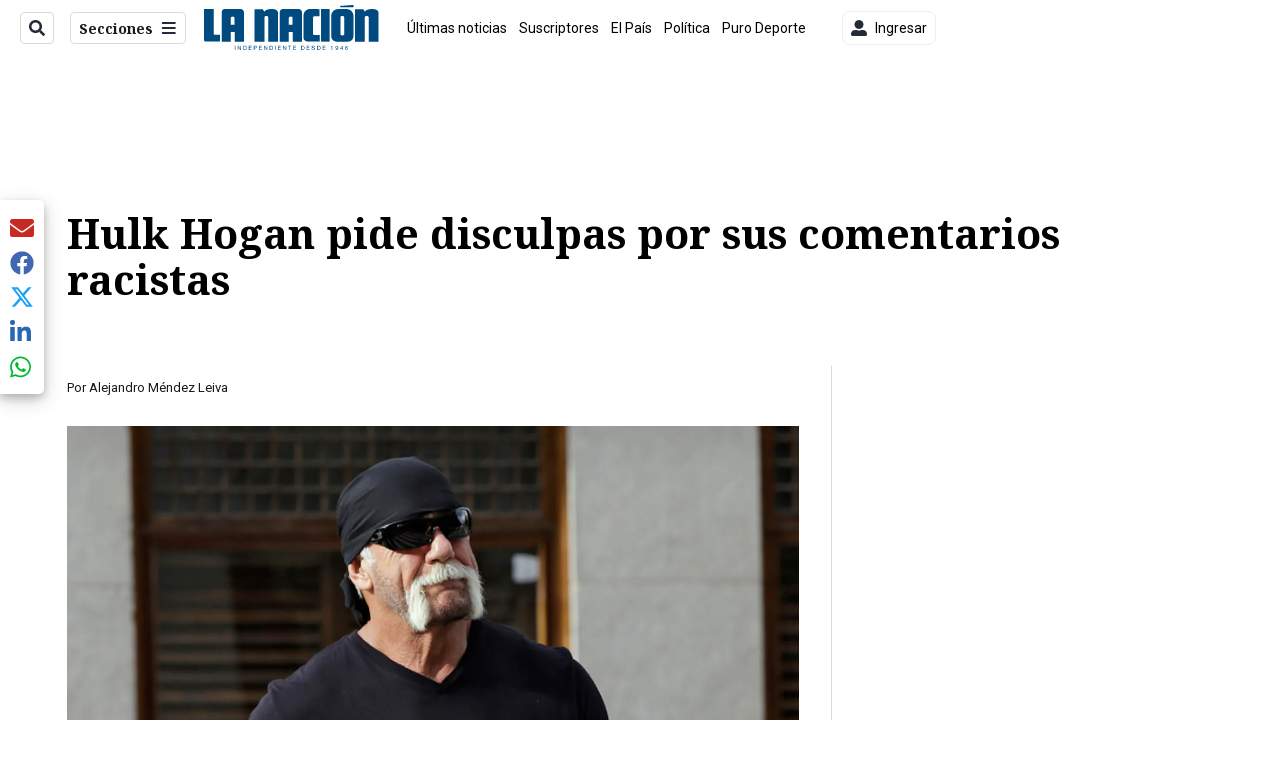

--- FILE ---
content_type: text/plain; charset=utf-8
request_url: https://clavis-gruponacion-prod.arc-perso.aws.arc.pub/clavis/training/site/la-nacion/documents/recommendations?limit=3
body_size: 17041
content:
{"type": "results", "version": "0.6.0", "content_elements": [{"canonical_url": "/puro-deporte/futbol/lider-de-la-ultra-del-saprissa-habla-sobre-el-tifo/OYEB67R2TZBXNDPWPJ2PYXDFQY/story/", "created_date": "2025-11-30T01:02:11.316Z", "display_date": "2025-11-30T01:25:14.643Z", "headlines": {"basic": "L\u00edder de la Ultra del Saprissa habla sobre el tifo de Alajuelense en el que aparece la calavera del Monstruo morado", "meta_title": "", "mobile": "", "native": "", "print": "", "tablet": "", "web": ""}, "last_updated_date": "2025-11-30T01:25:14.794Z", "promo_items": {"basic": {"_id": "VGX4VKH7IBAZVC55YHFACFKGHA", "additional_properties": {"fullSizeResizeUrl": "/resizer/v2/VGX4VKH7IBAZVC55YHFACFKGHA.JPG?auth=b1e9dcffc6182e8c7f655c90f34b47d14fe620acd4abbe38fb1af3f657270a18", "galleries": [], "ingestionMethod": "manual", "keywords": ["alajuelense", "copa centroamericana de concacaf", "final", "liga deportiva alajuelense", "partido de ida", "xelaj\u00fa mc"], "mime_type": "image/jpeg", "originalName": "LigavsXela34.JPG", "originalUrl": "https://cloudfront-us-east-1.images.arcpublishing.com/gruponacion/VGX4VKH7IBAZVC55YHFACFKGHA.JPG", "proxyUrl": "/resizer/v2/VGX4VKH7IBAZVC55YHFACFKGHA.JPG?auth=b1e9dcffc6182e8c7f655c90f34b47d14fe620acd4abbe38fb1af3f657270a18", "published": true, "resizeUrl": "/resizer/v2/VGX4VKH7IBAZVC55YHFACFKGHA.JPG?auth=b1e9dcffc6182e8c7f655c90f34b47d14fe620acd4abbe38fb1af3f657270a18", "restricted": false, "takenOn": "2025-11-26T19:59:49Z", "thumbnailResizeUrl": "/resizer/v2/VGX4VKH7IBAZVC55YHFACFKGHA.JPG?auth=b1e9dcffc6182e8c7f655c90f34b47d14fe620acd4abbe38fb1af3f657270a18&width=300", "version": 0, "template_id": 1215, "alt_text": "", "link": ""}, "address": {}, "alt_text": "26/11/2025    Estadio Morera Soto. La Liga Deportiva Alajuelense recibi\u00f3 al Xelaj\u00fa MC de Guatemala en partido de ida de la final de la Copa Centroamericana de Concacaf. Foto: Rafael Pacheco Granados", "auth": {"1": "b1e9dcffc6182e8c7f655c90f34b47d14fe620acd4abbe38fb1af3f657270a18"}, "caption": "Este fue el tifo de Alajuelense en el que aparecen las mascotas de otros clubes, incluido el Monstruo del Saprissa. ", "copyright": "Rafael Pacheco Granados", "created_date": "2025-11-27T03:47:44Z", "credits": {"affiliation": [{"name": "Rafael Pacheco", "type": "author"}], "by": [{"byline": "Rafael Pacheco Granados", "name": "Rafael Pacheco Granados", "type": "author"}]}, "height": 2667, "image_type": "photograph", "last_updated_date": "2025-11-27T03:47:44Z", "licensable": false, "owner": {"id": "gruponacion", "sponsored": false}, "source": {"additional_properties": {"editor": "photo center"}, "edit_url": "https://gruponacion.arcpublishing.com/photo/VGX4VKH7IBAZVC55YHFACFKGHA", "system": "photo center"}, "subtitle": "", "taxonomy": {}, "type": "image", "url": "https://cloudfront-us-east-1.images.arcpublishing.com/gruponacion/VGX4VKH7IBAZVC55YHFACFKGHA.JPG", "version": "0.10.9", "width": 4000}}, "publish_date": "2025-11-30T01:25:14.643Z", "taxonomy": {"primary_section": {"_id": "/puro-deporte/futbol"}}, "website": "la-nacion", "website_url": "/puro-deporte/futbol/lider-de-la-ultra-del-saprissa-habla-sobre-el-tifo/OYEB67R2TZBXNDPWPJ2PYXDFQY/story/", "websites": {"la-nacion": {"website_section": {"_id": "/puro-deporte/futbol", "_website": "la-nacion", "type": "section", "version": "0.6.0", "name": "F\u00fatbol", "description": "Siga de cerca el f\u00fatbol nacional e internacional con noticias, an\u00e1lisis, resultados y las historias m\u00e1s destacadas. Desde el f\u00fatbol costarricense hasta las ligas m\u00e1s importantes del planeta.", "path": "/puro-deporte/futbol", "parent_id": "/puro-deporte", "parent": {"default": "/puro-deporte"}, "additional_properties": {"original": {"_id": "/puro-deporte/futbol", "_website": "la-nacion", "name": "F\u00fatbol", "inactive": false, "ancestors": {"default": ["/puro-deporte"], "menuComposer": ["/puro-deporte", "/"], "hamburger-menu": ["/puro-deporte", "/"]}, "parent": {"default": "/puro-deporte", "menuComposer": "/puro-deporte", "hamburger-menu": "/puro-deporte"}, "_admin": {"alias_ids": ["/puro-deporte/futbol"], "commercial_node": null, "default_content": null, "tracking_node": null}, "advertisement": {"ad_unit_section": null, "network_code": "175346488", "unit_code": null}, "in_the_news": {"in_the_news_usebasepage": "/in-the-news-forsections/", "in_the_news_usefeature": null, "in_the_news_usesectionbar": "false"}, "navigation": {"display_in_top_strip": null, "nav_display": null, "nav_title": null}, "site": {"author_slug": null, "native_app_rendering": null, "site_about": null, "site_description": "Siga de cerca el f\u00fatbol nacional e internacional con noticias, an\u00e1lisis, resultados y las historias m\u00e1s destacadas. Desde el f\u00fatbol costarricense hasta las ligas m\u00e1s importantes del planeta.", "site_keywords": "f\u00fatbol, f\u00fatbol costarricense, f\u00fatbol internacional, noticias de f\u00fatbol, ligas de f\u00fatbol, resultados f\u00fatbol Costa Rica", "site_tagline": null, "site_title": "F\u00fatbol: Lo mejor del deporte rey en Costa Rica y el mundo", "site_url": "/puro-deporte/futbol"}, "social": {"archives": null, "facebook": null, "rss": null, "twitter": null}, "story_list": {"story_list_content": {}}, "node_type": "section", "order": {"menuComposer": 2001, "hamburger-menu": 2001}}}, "_website_section_id": "la-nacion./puro-deporte/futbol"}, "website_url": "/puro-deporte/futbol/lider-de-la-ultra-del-saprissa-habla-sobre-el-tifo/OYEB67R2TZBXNDPWPJ2PYXDFQY/story/"}}, "_id": "OYEB67R2TZBXNDPWPJ2PYXDFQY"}, {"canonical_url": "/blogs/por-tanto/sentencia-exige-poner-orden-en-conocida-playa-de/Q6U6JRFGS5CUNLW6FX2XB72NZ4/story/", "created_date": "2025-11-28T15:39:56.391Z", "display_date": "2025-11-29T12:00:00Z", "headlines": {"basic": "Sentencia exige poner orden en conocida playa de Costa Rica; asesinato de un alem\u00e1n colm\u00f3 la paciencia de vecinos", "meta_title": "", "mobile": "", "native": "", "print": "", "tablet": "", "web": ""}, "last_updated_date": "2025-11-29T12:00:00.713Z", "promo_items": {"basic": {"_id": "K3CIXF5YVJGVJI4ICA7GWJALRU", "additional_properties": {"fullSizeResizeUrl": "/resizer/v2/K3CIXF5YVJGVJI4ICA7GWJALRU.jpg?auth=264283c554b05ab36cf9729b95423c902346c0de536ace58c778689ac9d09047", "galleries": [], "ingestionMethod": "manual", "iptc_job_identifier": "Cortes\u00eda", "iptc_title": "Sentencia exige poner orden en conocida playa de Costa Rica; asesinato de un alem\u00e1n colm\u00f3 la paciencia de vecinos", "keywords": ["por tanto", " playa dominical", " mercado", " artesan\u00edas", " municipalidad de osa", " recurso de amparo", " sala constitucional"], "mime_type": "image/jpeg", "originalName": "por_tanto_playa_dominical.jpg", "originalUrl": "https://cloudfront-us-east-1.images.arcpublishing.com/gruponacion/K3CIXF5YVJGVJI4ICA7GWJALRU.jpg", "proxyUrl": "/resizer/v2/K3CIXF5YVJGVJI4ICA7GWJALRU.jpg?auth=264283c554b05ab36cf9729b95423c902346c0de536ace58c778689ac9d09047", "published": true, "resizeUrl": "/resizer/v2/K3CIXF5YVJGVJI4ICA7GWJALRU.jpg?auth=264283c554b05ab36cf9729b95423c902346c0de536ace58c778689ac9d09047", "restricted": false, "thumbnailResizeUrl": "/resizer/v2/K3CIXF5YVJGVJI4ICA7GWJALRU.jpg?auth=264283c554b05ab36cf9729b95423c902346c0de536ace58c778689ac9d09047&width=300", "version": 0, "template_id": 1203}, "address": {}, "alt_text": "En la imagen, el mercado de artesan\u00edas denunciado por los vecinos, donde, seg\u00fan argumentan, se fomenta la venta de droga, se da proxenetismo, y adem\u00e1s se bloquea el acceso a la playa", "auth": {"1": "264283c554b05ab36cf9729b95423c902346c0de536ace58c778689ac9d09047"}, "caption": "Una sentencia de la Sala Constitucional orden\u00f3 establecer control en una playa conocida de Costa Rica. El asesinato de un turista alem\u00e1n agot\u00f3 la paciencia de los vecinos, quienes recurrieron al Alto Tribunal para denunciar la inacci\u00f3n de la Municipalidad y solicitar una intervenci\u00f3n efectiva.", "created_date": "2025-11-28T16:07:59Z", "credits": {"affiliation": [{"name": "Cortes\u00eda", "type": "author"}], "by": [{"byline": "Cortes\u00eda", "name": "Cortes\u00eda", "type": "author"}]}, "height": 628, "image_type": "photograph", "last_updated_date": "2025-11-28T16:07:59Z", "licensable": false, "owner": {"id": "gruponacion", "sponsored": false}, "source": {"additional_properties": {"editor": "photo center"}, "edit_url": "https://gruponacion.arcpublishing.com/photo/K3CIXF5YVJGVJI4ICA7GWJALRU", "system": "photo center"}, "subtitle": "Sentencia exige poner orden en conocida playa de Costa Rica; asesinato de un alem\u00e1n colm\u00f3 la paciencia de vecinos", "taxonomy": {"associated_tasks": []}, "type": "image", "url": "https://cloudfront-us-east-1.images.arcpublishing.com/gruponacion/K3CIXF5YVJGVJI4ICA7GWJALRU.jpg", "version": "0.10.9", "width": 1200, "syndication": {}, "creditIPTC": "Cortes\u00eda"}}, "publish_date": "2025-11-29T12:00:00.000Z", "taxonomy": {"primary_section": {"_id": "/blogs/por-tanto"}}, "website": "la-nacion", "website_url": "/blogs/por-tanto/sentencia-exige-poner-orden-en-conocida-playa-de/Q6U6JRFGS5CUNLW6FX2XB72NZ4/story/", "websites": {"la-nacion": {"website_section": {"_id": "/blogs/por-tanto", "_website": "la-nacion", "type": "section", "version": "0.6.0", "name": "Por tanto", "description": "Encuentre en este blog informaci\u00f3n sobre resoluciones judiciales emitidas por los Tribunales de Justicia de Costa Rica. De la mano de la periodista Arianna Villalobos, le explicamos los casos y la legislaci\u00f3n aplicada en cada uno, con el fin de que puedan ser de utilidad para su vida cotidiana.", "path": "/blogs/por-tanto", "parent_id": "/blogs", "parent": {"default": "/blogs"}, "additional_properties": {"original": {"_id": "/blogs/por-tanto", "_website": "la-nacion", "name": "Por tanto", "inactive": false, "ancestors": {"default": ["/blogs"], "menuComposer": ["/blogs", "/"], "hamburger-menu": ["/"]}, "parent": {"default": "/blogs", "menuComposer": "/blogs", "hamburger-menu": "/"}, "order": {"menuComposer": 2010, "hamburger-menu": 1013}, "_admin": {"alias_ids": ["/blogs/por-tanto"], "commercial_node": null, "default_content": null, "tracking_node": null}, "advertisement": {"ad_unit_section": null, "network_code": "175346488", "unit_code": null}, "in_the_news": {"in_the_news_usebasepage": "/in-the-news-forsections/", "in_the_news_usefeature": null, "in_the_news_usesectionbar": "false"}, "navigation": {"display_in_top_strip": null, "nav_display": null, "nav_title": null}, "site": {"author_slug": null, "native_app_rendering": null, "site_about": null, "site_description": "Encuentre en este blog informaci\u00f3n sobre resoluciones judiciales emitidas por los Tribunales de Justicia de Costa Rica. De la mano de la periodista Arianna Villalobos, le explicamos los casos y la legislaci\u00f3n aplicada en cada uno, con el fin de que puedan ser de utilidad para su vida cotidiana.", "site_keywords": "Resoluci\u00f3n, judiciales, tribunal, Tribunales de Justicia, leyes, legislaci\u00f3n, Corte Suprema de Justicia, Salas de Casaci\u00f3n, Sala Constitucional, Costa Rica.", "site_tagline": null, "site_title": "Por tanto: Un blog sobre sentencias judiciales", "site_url": "/blogs/por-tanto"}, "social": {"archives": null, "facebook": null, "rss": null, "twitter": null}, "story_list": {"story_list_content": {}}, "node_type": "section"}}, "_website_section_id": "la-nacion./blogs/por-tanto"}, "website_url": "/blogs/por-tanto/sentencia-exige-poner-orden-en-conocida-playa-de/Q6U6JRFGS5CUNLW6FX2XB72NZ4/story/"}}, "_id": "Q6U6JRFGS5CUNLW6FX2XB72NZ4"}, {"canonical_url": "/puro-deporte/herediano-lo-confirma-un-tecnico-que-ya-lo-hizo/SNHWWB6TR5AOBPS2UZW6UH5BOY/story/", "created_date": "2025-11-30T01:54:42.265Z", "display_date": "2025-11-30T02:49:30.03Z", "headlines": {"basic": "Herediano lo confirma: un t\u00e9cnico que ya lo hizo campe\u00f3n es candidato a sustituir a Jafet Soto", "meta_title": "", "mobile": "", "native": "", "print": "", "tablet": "", "web": ""}, "last_updated_date": "2025-11-30T02:49:30.133Z", "promo_items": {"basic": {"_id": "Z7OKJ43F5FGOPKWDM2TTW3HVSU", "additional_properties": {"fullSizeResizeUrl": "/resizer/v2/Z7OKJ43F5FGOPKWDM2TTW3HVSU.JPG?auth=ee60fbbee7cdd94995db1d968ef069cc4ba0761ec8671e8ee5d9d8198a9ded99", "galleries": [], "ingestionMethod": "manual", "keywords": ["herediano", " club sport herediano", " torneo de apertura 2025", " jornada 17", " el team", " san carlos"], "mime_type": "image/jpeg", "originalName": "DSC_7307.JPG", "originalUrl": "https://cloudfront-us-east-1.images.arcpublishing.com/gruponacion/Z7OKJ43F5FGOPKWDM2TTW3HVSU.JPG", "proxyUrl": "/resizer/v2/Z7OKJ43F5FGOPKWDM2TTW3HVSU.JPG?auth=ee60fbbee7cdd94995db1d968ef069cc4ba0761ec8671e8ee5d9d8198a9ded99", "published": true, "resizeUrl": "/resizer/v2/Z7OKJ43F5FGOPKWDM2TTW3HVSU.JPG?auth=ee60fbbee7cdd94995db1d968ef069cc4ba0761ec8671e8ee5d9d8198a9ded99", "restricted": false, "thumbnailResizeUrl": "/resizer/v2/Z7OKJ43F5FGOPKWDM2TTW3HVSU.JPG?auth=ee60fbbee7cdd94995db1d968ef069cc4ba0761ec8671e8ee5d9d8198a9ded99&width=300", "version": 0, "template_id": 1215}, "address": {}, "alt_text": "Jornada 17 Torneo de Apertura 2025, juego en Herediano vs San Carlos", "auth": {"1": "ee60fbbee7cdd94995db1d968ef069cc4ba0761ec8671e8ee5d9d8198a9ded99"}, "caption": "22/11/2025 Estadio Carlos Alvarado de Santa B\u00e1rbara, Club Sport Herediano recibe a San Carlos por la  Jornada 17 Torneo de Apertura 2025.", "created_date": "2025-11-30T01:39:02Z", "credits": {"affiliation": [{"name": "Jorge Navarro para La Naci\u00f3n y La Teja.", "type": "author"}], "by": [{"byline": "Jorge Navarro para La Nacion        ", "name": "Jorge Navarro para La Nacion        ", "type": "author"}]}, "height": 1848, "image_type": "photograph", "last_updated_date": "2025-11-30T01:39:02Z", "licensable": false, "owner": {"id": "gruponacion", "sponsored": false}, "slug": "Herediano-San Carlos-jornada-Torneo Apertura 2025-17 jornada-el team", "source": {"additional_properties": {"editor": "photo center"}, "edit_url": "https://gruponacion.arcpublishing.com/photo/Z7OKJ43F5FGOPKWDM2TTW3HVSU", "system": "photo center"}, "subtitle": "Club Sport Herediano contra San Carlos", "type": "image", "url": "https://cloudfront-us-east-1.images.arcpublishing.com/gruponacion/Z7OKJ43F5FGOPKWDM2TTW3HVSU.JPG", "version": "0.10.9", "width": 2784}}, "publish_date": "2025-11-30T02:49:30.030Z", "taxonomy": {"primary_section": {"_id": "/puro-deporte"}}, "website": "la-nacion", "website_url": "/puro-deporte/herediano-lo-confirma-un-tecnico-que-ya-lo-hizo/SNHWWB6TR5AOBPS2UZW6UH5BOY/story/", "websites": {"la-nacion": {"website_section": {"_id": "/puro-deporte", "_website": "la-nacion", "type": "section", "version": "0.6.0", "name": "Puro Deporte", "description": "Secci\u00f3n deportiva de La Naci\u00f3n", "path": "/puro-deporte", "parent_id": "/", "parent": {"default": "/"}, "additional_properties": {"original": {"_id": "/puro-deporte", "site": {"site_title": "Puro Deporte", "site_url": "/puro-deporte/", "site_about": null, "site_tagline": null, "site_description": "Secci\u00f3n deportiva de La Naci\u00f3n", "site_keywords": "Noticias, deportes, Liga Deportiva Alajuelense, Deportivo Saprissa, equipos de futbol, Costa Rica, torneos, p\u00e1del, deportes extremos, mundo deportivo", "native_app_rendering": null, "author_slug": null}, "social": {"twitter": null, "rss": null, "facebook": null, "archives": null}, "_admin": {"default_content": null, "tracking_node": null, "alias_ids": ["/la-nacion/puro-deporte"], "commercial_node": null}, "story_list": {"story_list_content": {}}, "in_the_news": {"in_the_news_usefeature": null, "in_the_news_usesectionbar": "false", "in_the_news_usebasepage": "/in-the-news-forsections/"}, "navigation": {"display_in_top_strip": null, "nav_display": null, "nav_title": null}, "advertisement": {"network_code": "175346488", "unit_code": "nacion/nacion_deportes", "ad_unit_section": "/175346488/nacion/nacion_deportes"}, "_website": "la-nacion", "name": "Puro Deporte", "order": {"HamburgerMenu": 1004, "LNBlogs": 2027, "LNVideos": 1269, "LN-Hamburguesa": 1004, "LN_BusquedaAvanzada": 1001, "hamburger-menu": 1007, "default": 1021, "composer": 1003, "horizontal-menu": 1006, "search-menu": 1001, "menuComposer": 1036}, "parent": {"default": "/", "LN-Hamburguesa": "/", "EF-Hamburguesa": null, "LN_BusquedaAvanzada": "/", "LN_BusquedaAvanzada2": null, "hamburger-menu": "/", "footer-menu": null, "HamburgerMenu": "/", "composer": "/", "horizontal-menu": "/", "search-menu": "/", "menuComposer": "/"}, "ancestors": {"default": ["/"], "LN-Hamburguesa": [], "EF-Hamburguesa": [], "LN_BusquedaAvanzada": ["/"], "LN_BusquedaAvanzada2": [], "hamburger-menu": ["/"], "footer-menu": [], "HamburgerMenu": ["/"], "composer": ["/"], "horizontal-menu": ["/"], "search-menu": ["/"], "menuComposer": ["/"]}, "inactive": false, "node_type": "section"}}, "_website_section_id": "la-nacion./puro-deporte"}, "website_url": "/puro-deporte/herediano-lo-confirma-un-tecnico-que-ya-lo-hizo/SNHWWB6TR5AOBPS2UZW6UH5BOY/story/"}}, "_id": "SNHWWB6TR5AOBPS2UZW6UH5BOY"}]}

--- FILE ---
content_type: application/javascript; charset=utf-8
request_url: https://fundingchoicesmessages.google.com/f/AGSKWxUMTU74xyicfS1HQbfSY9C7J_IS-Z-uBmyUyof9vt0PLbwEm9CxVGD-8f1qB0NAgoSC25hfSmBUM5F6-GCqYFnKxzTqSAuNbvx0Www5K0iAZ-a4BslxfGm63cSyFuNZl7k8bSfRVNtYjgthAJ_y_UP0k_4xs5zKi1Ic4-BHc8W-B16g1YRi6IoBBjE=/_/ad1x1home./ad_slots._300x600_/adfuncs./jsc/ads.
body_size: -1291
content:
window['a2a930aa-a2c4-42e9-a581-9be93bdd8196'] = true;